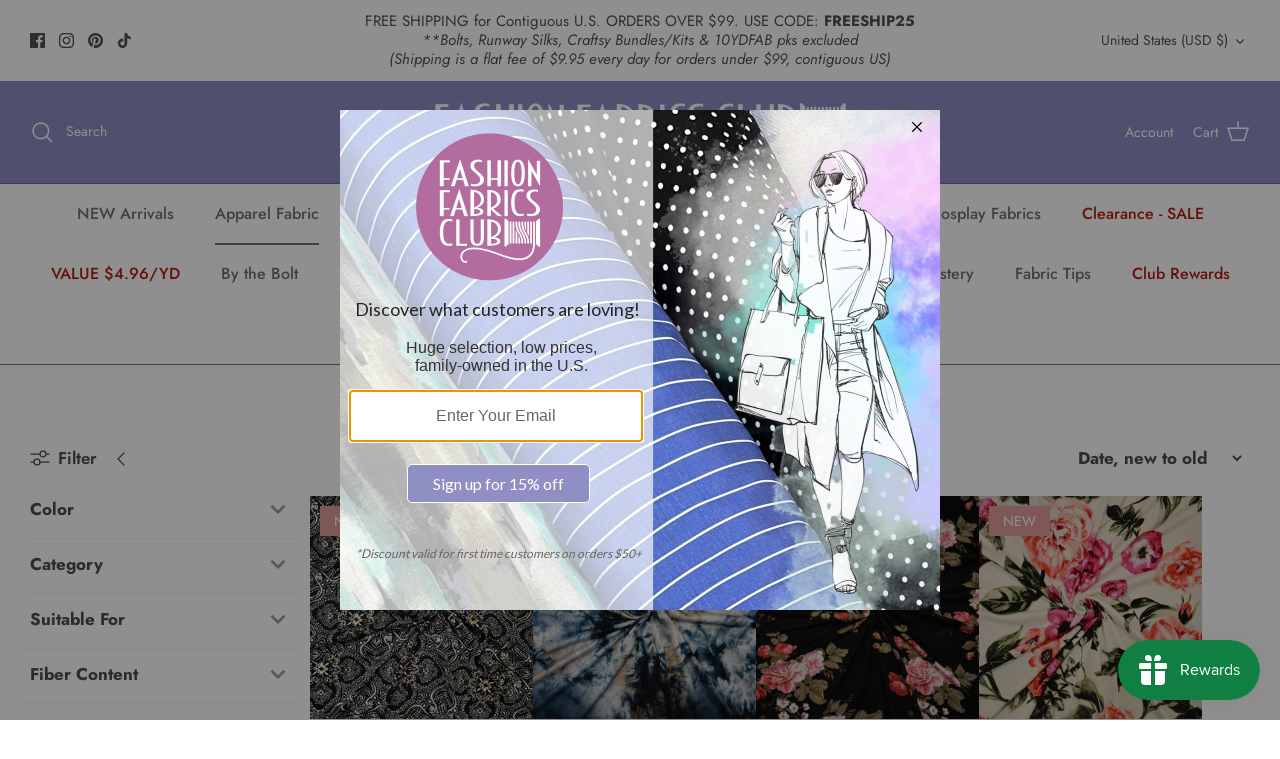

--- FILE ---
content_type: application/x-javascript
request_url: https://proxycheck.zend-apps.com/18.223.97.214.js
body_size: -65
content:
{"status":"ok","18.223.97.214":{"proxy":"yes","type":"VPN","provider":"Amazon.com, Inc.","organisation":"Amazon Technologies Inc."}}

--- FILE ---
content_type: application/javascript
request_url: https://www.zeropartyforms.com/a4flkt7l2b/z9gd/43459/fashionfabricsclub.com/jsonp/z?cb=1768584627954&dre=l&callback=jQuery36405092770902402732_1768584627830&_=1768584627831
body_size: 1043
content:
jQuery36405092770902402732_1768584627830({"success":true,"dre":"l","response":"[base64]"});

--- FILE ---
content_type: application/javascript
request_url: https://www.zeropartyforms.com/w37htfhcq2/vendor/025284a4-7d8b-45d1-a033-d65b32a03c12/lightbox/d92a984a-063c-4254-bd53-4fa1c4aaab31/effects.js?cb=639021127581200000
body_size: 945
content:
window.DIGIOH_API.DIGIOH_LIGHTBOX_EFFECTS['d92a984a-063c-4254-bd53-4fa1c4aaab31'] = '[base64].G8sxzRAH1MICABEZmWMglARABhBZIWoBQADl02jaDdA8WAfwAbggDoIHEFpuA1Wi8wSUEFGQcgkSKBg0XxfjsVxOkqgJGBiVJcwhJqBgaTEhlBiZeM5GyXCYjIBZznjQxpjBTTtI4olTAUPJ-Q0YTGFKVgKQky5TGyCyYEAww3Pc4yElXaZgUcpBPI2XJ4D0DEihU.[base64].7AeBvoypgcG.[base64].t93Fq9qXffZ.35YuLXsHwUO1bWIvFatxP7bm-Ni-NuO1vrqvrdtlOHcro2Y6wdvM7Fva1Rz7dpZRgvA-D0vVfDrvq5s7brvzBue5-loE5sjPXc7lvu.Tvut6z87h59.p8fHqHJ5VzMZ53ufOrexfOKrxvftvtuXZm7el-fnvN8.w.JDH1HtADmE9Z4h2nhXN-NcrqUgYMvIax016z3fh3NO9Q.5uwHjdNk8AABewDUA4VSvkOWgd3bFgoDYCMqAiHANARfC4hIlCGFysgBQr5FgPini8Sh7wmEsLYRwksiAADqMCYDMW4DsWAGtmGsPYZwxAAAJFeLwpE7FYDCeRQilFBnwaHeYZx-TtHAG0IAA';
DIGIOH_API.BREAKPOINT_POINTER['d92a984a-063c-4254-bd53-4fa1c4aaab31'] = {};
